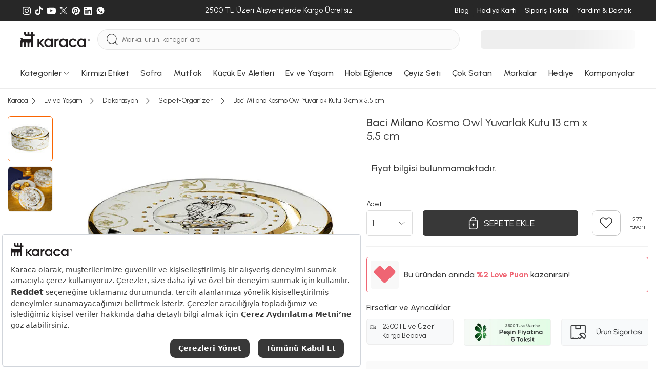

--- FILE ---
content_type: image/svg+xml
request_url: https://www.karaca.com/catalog/view/assets/images/icons/whatsapp.svg
body_size: 441
content:
<svg width="32" height="32" viewBox="0 0 32 32" fill="none" xmlns="http://www.w3.org/2000/svg">
<path d="M15.293 27.7661H15.292H15.293ZM10.9922 26.6743C11.1265 26.7366 11.2621 26.7958 11.3984 26.853C11.2621 26.7958 11.1265 26.7366 10.9922 26.6743ZM16.0518 6.01318C18.7051 6.01318 21.2042 7.03992 23.0781 8.91064C24.9519 10.7813 25.9833 13.2623 25.9834 15.9028C25.9834 21.3553 21.5245 25.7876 16.0518 25.7876H16.0459C14.2638 25.7818 12.5164 25.3078 10.9922 24.4067L10.6309 24.1899L6.87109 25.1714L7.87402 21.5269L7.63965 21.1499C6.64265 19.5759 6.12115 17.7569 6.12109 15.8921C6.12109 10.4397 10.5791 6.0076 16.0518 6.01318ZM11.8232 10.3999C11.6227 10.3999 11.3014 10.4735 11.0264 10.77C10.7513 11.0666 9.9834 11.7857 9.9834 13.2515C9.98356 14.7114 11.0551 16.1261 11.2041 16.3257C11.355 16.5284 13.2748 19.6226 16.3047 20.814C18.8256 21.8061 19.3414 21.6065 19.8857 21.5552C20.4301 21.5038 21.6511 20.8369 21.9033 20.1411C22.1497 19.4453 22.1497 18.8515 22.0752 18.7261C22.0006 18.6007 21.7998 18.5266 21.502 18.3784C21.2039 18.2301 19.737 17.5114 19.4619 17.4087C19.1868 17.3117 18.9859 17.2606 18.791 17.5571C18.5904 17.8537 18.0176 18.5216 17.8457 18.7212C17.6739 18.9205 17.4961 18.9426 17.1982 18.7944C16.9001 18.6461 15.9371 18.3329 14.7969 17.3179C13.9086 16.5308 13.3067 15.5549 13.1348 15.2583C12.9633 14.9621 13.1177 14.802 13.2666 14.6538C13.3984 14.5227 13.5649 14.3063 13.7139 14.1353C13.8628 13.9642 13.9144 13.8386 14.0117 13.6392C14.1091 13.4395 14.0638 13.2679 13.9893 13.1196C13.9144 12.976 13.3299 11.5057 13.0664 10.9185C12.8429 10.4223 12.6075 10.4105 12.3955 10.4048C12.2238 10.3991 12.0235 10.3999 11.8232 10.3999ZM25.5059 8.61963C25.6659 8.82471 25.8204 9.03281 25.9658 9.24658C25.8204 9.03281 25.6659 8.82471 25.5059 8.61963Z" fill="white"/>
</svg>


--- FILE ---
content_type: image/svg+xml
request_url: https://static.karaca.com/catalog/view/assets/images/logos/karacalogo.svg
body_size: 785
content:
<svg xmlns="http://www.w3.org/2000/svg" width="208.391" height="46.002" viewBox="0 0 208.391 46.002">
  <g id="web_Karaca_logo" data-name="web Karaca logo" transform="translate(24580 23011)">
    <g id="Group_6887" data-name="Group 6887" transform="translate(-24529.125 -22990.365)">
      <g id="Group_6883" data-name="Group 6883">
        <path id="Path_14090" data-name="Path 14090" d="M91.357,70.178,81.566,59.153v11.1H76.4V46.2h5.166V56.84l9.329-10.563h6.322L86.654,58,97.6,70.255H91.357Z" transform="translate(-76.4 -45.506)" fill="#231f20"/>
        <path id="Path_14091" data-name="Path 14091" d="M128.02,45.994V69.972h-5.166V66.5a9.863,9.863,0,0,1-8.4,4.086c-6.554,0-11.951-5.551-11.951-12.644,0-7.17,5.4-12.644,11.951-12.644a10.1,10.1,0,0,1,8.4,4.009V45.917h5.166Zm-5.166,12.028a7.556,7.556,0,1,0-7.556,7.633A7.352,7.352,0,0,0,122.855,58.022Z" transform="translate(-82.377 -45.3)" fill="#231f20"/>
        <path id="Path_14092" data-name="Path 14092" d="M154.467,45.7v5.628c-3.392-.231-7.4,1.311-7.4,6.708v12.1H141.9V46.086h5.166v4.009C148.454,46.857,151.383,45.7,154.467,45.7Z" transform="translate(-91.399 -45.392)" fill="#231f20"/>
        <path id="Path_14093" data-name="Path 14093" d="M185.443,46.017V70h-5.166v-3.47a9.863,9.863,0,0,1-8.4,4.086C165.4,70.612,160,65.138,160,58.044c0-7.17,5.4-12.644,11.951-12.644a10.1,10.1,0,0,1,8.4,4.009V46.017Zm-5.166,12.028a7.556,7.556,0,1,0-7.556,7.633A7.352,7.352,0,0,0,180.277,58.044Z" transform="translate(-95.544 -45.323)" fill="#231f20"/>
        <path id="Path_14094" data-name="Path 14094" d="M197.5,58.044A12.367,12.367,0,0,1,210.144,45.4a11.949,11.949,0,0,1,10.717,6.168l-4.472,2.621a6.734,6.734,0,0,0-6.245-3.7,7.557,7.557,0,0,0,0,15.112,7.057,7.057,0,0,0,6.4-3.7l4.472,2.544a12.076,12.076,0,0,1-10.794,6.245A12.524,12.524,0,0,1,197.5,58.044Z" transform="translate(-104.131 -45.323)" fill="#231f20"/>
        <path id="Path_14095" data-name="Path 14095" d="M256.02,45.994V69.972h-5.166V66.5a9.863,9.863,0,0,1-8.4,4.086c-6.554,0-11.951-5.551-11.951-12.644,0-7.17,5.4-12.644,11.951-12.644a10.1,10.1,0,0,1,8.4,4.009V45.917h5.166Zm-5.166,12.028a7.556,7.556,0,1,0-7.556,7.633A7.352,7.352,0,0,0,250.854,58.022Z" transform="translate(-111.688 -45.3)" fill="#231f20"/>
      </g>
      <g id="Group_6886" data-name="Group 6886" transform="translate(149.498 0.771)">
        <g id="Group_6884" data-name="Group 6884">
          <path id="Path_14096" data-name="Path 14096" d="M270.3,50.309a4.009,4.009,0,1,1,4.009,4.009A3.982,3.982,0,0,1,270.3,50.309Zm7.17,0a3.08,3.08,0,0,0-3.161-3.161,3.127,3.127,0,0,0-3.161,3.161,3.08,3.08,0,0,0,3.161,3.161A3.127,3.127,0,0,0,277.47,50.309Z" transform="translate(-270.3 -46.3)" fill="#231f20"/>
        </g>
        <g id="Group_6885" data-name="Group 6885" transform="translate(2.621 1.696)">
          <path id="Path_14097" data-name="Path 14097" d="M275.242,51.43h-.694v1.542H273.7V48.5h1.773a1.464,1.464,0,0,1,1.465,1.465,1.566,1.566,0,0,1-.848,1.311l1,1.7h-.925Zm-.694-.771h.925a.7.7,0,0,0,0-1.388h-.925Z" transform="translate(-273.7 -48.5)" fill="#231f20"/>
        </g>
      </g>
    </g>
    <path id="Path_14111" data-name="Path 14111" d="M52.062,26.931V18.878h-5.32v8.053h-5.32V18.878H36.1v8.053H33.327a2.585,2.585,0,0,1-2.544-2.58V18.8h-5.32v5.785a7.622,7.622,0,0,0,7.556,7.662H46.665V37.8a2.585,2.585,0,0,1-2.544,2.58H22.764A2.585,2.585,0,0,1,20.22,37.8V37.72H14.9v.391a7.68,7.68,0,0,0,1.85,5,7.528,7.528,0,0,0-1.85,5V64.692h5.32V53.825a2.618,2.618,0,0,1,2.621-2.658h0a2.618,2.618,0,0,1,2.621,2.658V64.614h5.32V53.825A2.618,2.618,0,0,1,33.4,51.167h0a2.618,2.618,0,0,1,2.621,2.658V64.614h5.32V53.825a2.618,2.618,0,0,1,2.621-2.658h0a2.618,2.618,0,0,1,2.621,2.658V64.614h5.32V45.772h0V40.378h0V34.827a2.585,2.585,0,0,1,2.544-2.58h2.853V26.853H52.062Z" transform="translate(-24594.9 -23029.801)" fill="#231f20"/>
  </g>
</svg>


--- FILE ---
content_type: image/svg+xml
request_url: https://static.karaca.com/catalog/view/assets/images/credit.svg
body_size: 392
content:
<svg xmlns="http://www.w3.org/2000/svg" width="31.206" height="28.451" viewBox="0 0 31.206 28.451">
  <g id="Group_7084" data-name="Group 7084" transform="translate(-0.619)">
    <path id="Path_14333" data-name="Path 14333" d="M6.357,14.457l4.583-2.609a4.142,4.142,0,0,1,1.964-.435L20.388,12.8a2.229,2.229,0,0,1,1.216.783m-15.247.87,3.274,5.131M6.357,14.457l-.842-1.131-4.4,2.609,4.958,7.48,4.3-2.609-.748-1.218m4.116-4.87c1.621.348,5.594,1.148,6.267,1.218a1.54,1.54,0,0,0,1.777-1.131,1.631,1.631,0,0,0-.187-1.218m-11.973,6,1.59-.87,7.109.87a3.452,3.452,0,0,0,2.058-.348c.673-.417,6.454-5.392,9.26-7.828a1.281,1.281,0,0,0,0-1.739A1.858,1.858,0,0,0,27.4,9.326c-.524.278-3.149,2.261-4.4,3.218l-1.4,1.044" transform="translate(0 4.536)" fill="none" stroke="#383838" stroke-linecap="round" stroke-linejoin="round" stroke-width="1"/>
    <circle id="Ellipse_625" data-name="Ellipse 625" cx="5.344" cy="5.344" r="5.344" transform="translate(14.662 0.5)" fill="none" stroke="#383838" stroke-width="1"/>
    <path id="Path_14334" data-name="Path 14334" d="M19.4,2.319,21.745.927" transform="translate(7.753 0.134)" fill="none" stroke="#383838" stroke-linecap="round" stroke-width="1"/>
    <path id="Path_14335" data-name="Path 14335" d="M10.023,7.02,7.675,8.411" transform="translate(2.729 2.694)" fill="none" stroke="#383838" stroke-linecap="round" stroke-width="1"/>
    <path id="Path_14336" data-name="Path 14336" d="M21.745,8.411,19.4,7.02" transform="translate(7.753 2.694)" fill="none" stroke="#383838" stroke-linecap="round" stroke-width="1"/>
    <path id="Path_14337" data-name="Path 14337" d="M7.675.927l2.348,1.392" transform="translate(2.729 0.134)" fill="none" stroke="#383838" stroke-linecap="round" stroke-width="1"/>
    <path id="Path_14338" data-name="Path 14338" d="M19.927,4.5h3.479" transform="translate(7.919 1.632)" fill="none" stroke="#383838" stroke-linecap="round" stroke-width="1"/>
    <path id="Path_14339" data-name="Path 14339" d="M6.284,4.5H9.763" transform="translate(2.175 1.632)" fill="none" stroke="#383838" stroke-linecap="round" stroke-width="1"/>
    <path id="Path_14340" data-name="Path 14340" d="M16.883,5.179a2.987,2.987,0,0,1-2.777,2.958V4.952l2.309-.83L16.259,3.7l-2.153.774V3.81l2.309-.83-.156-.423-2.153.774V1.987h-.456V3.495l-1.007.362.156.424.85-.306v.662L12.643,5l.156.423.85-.306V8.6h.228a3.462,3.462,0,0,0,2.448-1,3.374,3.374,0,0,0,1.013-2.417Z" transform="translate(4.916 0.466)" fill="#383838"/>
  </g>
</svg>


--- FILE ---
content_type: image/svg+xml
request_url: https://static.karaca.com/catalog/view/assets/images/icons/teslimat-secenekleri-icon.svg
body_size: 182
content:
<svg id="Icon_Shipping" data-name="Icon / Shipping" xmlns="http://www.w3.org/2000/svg" width="32" height="32" viewBox="0 0 32 32">
  <g id="Color" transform="translate(2.03 6.092)">
    <path id="Stroke_1" data-name="Stroke 1" d="M0,.048l8.931,0" transform="translate(8.652 16.374)" fill="none" stroke="#383838" stroke-linecap="round" stroke-width="1.5"/>
    <path id="Stroke_2" data-name="Stroke 2" d="M17.586,4.489V.614a.612.612,0,0,0-.61-.61L.614,0A.612.612,0,0,0,0,.61L0,15.791a.612.612,0,0,0,.61.61H2.725" fill="none" stroke="#383838" stroke-linecap="round" stroke-width="1.5"/>
    <path id="Stroke_4" data-name="Stroke 4" d="M5.763,0V2.62a.306.306,0,0,1-.305.3H.3A.306.306,0,0,1,0,2.618V0" transform="translate(5.692 0.001)" fill="none" stroke="#383838" stroke-linecap="round" stroke-width="1.5"/>
    <path id="Stroke_6" data-name="Stroke 6" d="M5.927,2.964A2.963,2.963,0,1,1,2.964,0,2.963,2.963,0,0,1,5.927,2.964Z" transform="translate(2.725 13.439)" fill="none" stroke="#383838" stroke-linecap="round" stroke-width="1.5"/>
    <path id="Stroke_8" data-name="Stroke 8" d="M5.926,2.964A2.963,2.963,0,1,1,2.964,0,2.963,2.963,0,0,1,5.926,2.964Z" transform="translate(19.561 13.443)" fill="none" stroke="#383838" stroke-linecap="round" stroke-width="1.5"/>
    <path id="Stroke_10" data-name="Stroke 10" d="M1.978,11.917H0L0,0H2.9" transform="translate(17.583 4.489)" fill="none" stroke="#383838" stroke-linecap="round" stroke-width="1.5"/>
    <path id="Stroke_12" data-name="Stroke 12" d="M2.423,0c0,.789,0,3.875,0,3.875a.612.612,0,0,1-.61.61H0" transform="translate(25.488 11.923)" fill="none" stroke="#383838" stroke-linecap="round" stroke-width="1.5"/>
    <path id="Stroke_14" data-name="Stroke 14" d="M7.43,7.433A7.432,7.432,0,0,0,0,0" transform="translate(20.481 4.489)" fill="none" stroke="#383838" stroke-linecap="round" stroke-width="1.5"/>
    <path id="Stroke_16" data-name="Stroke 16" d="M0,0,8.182,0a1.937,1.937,0,0,1,2.144,1.78" transform="translate(17.585 11.188)" fill="none" stroke="#383838" stroke-linecap="round" stroke-width="1.5"/>
  </g>
</svg>
